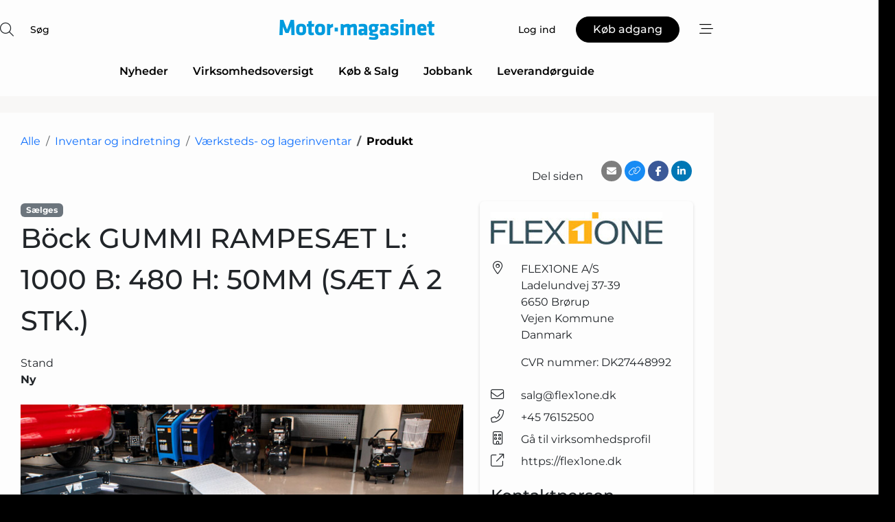

--- FILE ---
content_type: text/html; charset=utf-8
request_url: https://www.google.com/recaptcha/api2/anchor?ar=1&k=6Le9aQgTAAAAANXV1_GD3Zed1jOOgf6Nc263u60P&co=aHR0cHM6Ly93d3cubW90b3JtYWdhc2luZXQuZGs6NDQz&hl=da&v=PoyoqOPhxBO7pBk68S4YbpHZ&size=normal&anchor-ms=20000&execute-ms=30000&cb=5y2wpv9h80m1
body_size: 49621
content:
<!DOCTYPE HTML><html dir="ltr" lang="da"><head><meta http-equiv="Content-Type" content="text/html; charset=UTF-8">
<meta http-equiv="X-UA-Compatible" content="IE=edge">
<title>reCAPTCHA</title>
<style type="text/css">
/* cyrillic-ext */
@font-face {
  font-family: 'Roboto';
  font-style: normal;
  font-weight: 400;
  font-stretch: 100%;
  src: url(//fonts.gstatic.com/s/roboto/v48/KFO7CnqEu92Fr1ME7kSn66aGLdTylUAMa3GUBHMdazTgWw.woff2) format('woff2');
  unicode-range: U+0460-052F, U+1C80-1C8A, U+20B4, U+2DE0-2DFF, U+A640-A69F, U+FE2E-FE2F;
}
/* cyrillic */
@font-face {
  font-family: 'Roboto';
  font-style: normal;
  font-weight: 400;
  font-stretch: 100%;
  src: url(//fonts.gstatic.com/s/roboto/v48/KFO7CnqEu92Fr1ME7kSn66aGLdTylUAMa3iUBHMdazTgWw.woff2) format('woff2');
  unicode-range: U+0301, U+0400-045F, U+0490-0491, U+04B0-04B1, U+2116;
}
/* greek-ext */
@font-face {
  font-family: 'Roboto';
  font-style: normal;
  font-weight: 400;
  font-stretch: 100%;
  src: url(//fonts.gstatic.com/s/roboto/v48/KFO7CnqEu92Fr1ME7kSn66aGLdTylUAMa3CUBHMdazTgWw.woff2) format('woff2');
  unicode-range: U+1F00-1FFF;
}
/* greek */
@font-face {
  font-family: 'Roboto';
  font-style: normal;
  font-weight: 400;
  font-stretch: 100%;
  src: url(//fonts.gstatic.com/s/roboto/v48/KFO7CnqEu92Fr1ME7kSn66aGLdTylUAMa3-UBHMdazTgWw.woff2) format('woff2');
  unicode-range: U+0370-0377, U+037A-037F, U+0384-038A, U+038C, U+038E-03A1, U+03A3-03FF;
}
/* math */
@font-face {
  font-family: 'Roboto';
  font-style: normal;
  font-weight: 400;
  font-stretch: 100%;
  src: url(//fonts.gstatic.com/s/roboto/v48/KFO7CnqEu92Fr1ME7kSn66aGLdTylUAMawCUBHMdazTgWw.woff2) format('woff2');
  unicode-range: U+0302-0303, U+0305, U+0307-0308, U+0310, U+0312, U+0315, U+031A, U+0326-0327, U+032C, U+032F-0330, U+0332-0333, U+0338, U+033A, U+0346, U+034D, U+0391-03A1, U+03A3-03A9, U+03B1-03C9, U+03D1, U+03D5-03D6, U+03F0-03F1, U+03F4-03F5, U+2016-2017, U+2034-2038, U+203C, U+2040, U+2043, U+2047, U+2050, U+2057, U+205F, U+2070-2071, U+2074-208E, U+2090-209C, U+20D0-20DC, U+20E1, U+20E5-20EF, U+2100-2112, U+2114-2115, U+2117-2121, U+2123-214F, U+2190, U+2192, U+2194-21AE, U+21B0-21E5, U+21F1-21F2, U+21F4-2211, U+2213-2214, U+2216-22FF, U+2308-230B, U+2310, U+2319, U+231C-2321, U+2336-237A, U+237C, U+2395, U+239B-23B7, U+23D0, U+23DC-23E1, U+2474-2475, U+25AF, U+25B3, U+25B7, U+25BD, U+25C1, U+25CA, U+25CC, U+25FB, U+266D-266F, U+27C0-27FF, U+2900-2AFF, U+2B0E-2B11, U+2B30-2B4C, U+2BFE, U+3030, U+FF5B, U+FF5D, U+1D400-1D7FF, U+1EE00-1EEFF;
}
/* symbols */
@font-face {
  font-family: 'Roboto';
  font-style: normal;
  font-weight: 400;
  font-stretch: 100%;
  src: url(//fonts.gstatic.com/s/roboto/v48/KFO7CnqEu92Fr1ME7kSn66aGLdTylUAMaxKUBHMdazTgWw.woff2) format('woff2');
  unicode-range: U+0001-000C, U+000E-001F, U+007F-009F, U+20DD-20E0, U+20E2-20E4, U+2150-218F, U+2190, U+2192, U+2194-2199, U+21AF, U+21E6-21F0, U+21F3, U+2218-2219, U+2299, U+22C4-22C6, U+2300-243F, U+2440-244A, U+2460-24FF, U+25A0-27BF, U+2800-28FF, U+2921-2922, U+2981, U+29BF, U+29EB, U+2B00-2BFF, U+4DC0-4DFF, U+FFF9-FFFB, U+10140-1018E, U+10190-1019C, U+101A0, U+101D0-101FD, U+102E0-102FB, U+10E60-10E7E, U+1D2C0-1D2D3, U+1D2E0-1D37F, U+1F000-1F0FF, U+1F100-1F1AD, U+1F1E6-1F1FF, U+1F30D-1F30F, U+1F315, U+1F31C, U+1F31E, U+1F320-1F32C, U+1F336, U+1F378, U+1F37D, U+1F382, U+1F393-1F39F, U+1F3A7-1F3A8, U+1F3AC-1F3AF, U+1F3C2, U+1F3C4-1F3C6, U+1F3CA-1F3CE, U+1F3D4-1F3E0, U+1F3ED, U+1F3F1-1F3F3, U+1F3F5-1F3F7, U+1F408, U+1F415, U+1F41F, U+1F426, U+1F43F, U+1F441-1F442, U+1F444, U+1F446-1F449, U+1F44C-1F44E, U+1F453, U+1F46A, U+1F47D, U+1F4A3, U+1F4B0, U+1F4B3, U+1F4B9, U+1F4BB, U+1F4BF, U+1F4C8-1F4CB, U+1F4D6, U+1F4DA, U+1F4DF, U+1F4E3-1F4E6, U+1F4EA-1F4ED, U+1F4F7, U+1F4F9-1F4FB, U+1F4FD-1F4FE, U+1F503, U+1F507-1F50B, U+1F50D, U+1F512-1F513, U+1F53E-1F54A, U+1F54F-1F5FA, U+1F610, U+1F650-1F67F, U+1F687, U+1F68D, U+1F691, U+1F694, U+1F698, U+1F6AD, U+1F6B2, U+1F6B9-1F6BA, U+1F6BC, U+1F6C6-1F6CF, U+1F6D3-1F6D7, U+1F6E0-1F6EA, U+1F6F0-1F6F3, U+1F6F7-1F6FC, U+1F700-1F7FF, U+1F800-1F80B, U+1F810-1F847, U+1F850-1F859, U+1F860-1F887, U+1F890-1F8AD, U+1F8B0-1F8BB, U+1F8C0-1F8C1, U+1F900-1F90B, U+1F93B, U+1F946, U+1F984, U+1F996, U+1F9E9, U+1FA00-1FA6F, U+1FA70-1FA7C, U+1FA80-1FA89, U+1FA8F-1FAC6, U+1FACE-1FADC, U+1FADF-1FAE9, U+1FAF0-1FAF8, U+1FB00-1FBFF;
}
/* vietnamese */
@font-face {
  font-family: 'Roboto';
  font-style: normal;
  font-weight: 400;
  font-stretch: 100%;
  src: url(//fonts.gstatic.com/s/roboto/v48/KFO7CnqEu92Fr1ME7kSn66aGLdTylUAMa3OUBHMdazTgWw.woff2) format('woff2');
  unicode-range: U+0102-0103, U+0110-0111, U+0128-0129, U+0168-0169, U+01A0-01A1, U+01AF-01B0, U+0300-0301, U+0303-0304, U+0308-0309, U+0323, U+0329, U+1EA0-1EF9, U+20AB;
}
/* latin-ext */
@font-face {
  font-family: 'Roboto';
  font-style: normal;
  font-weight: 400;
  font-stretch: 100%;
  src: url(//fonts.gstatic.com/s/roboto/v48/KFO7CnqEu92Fr1ME7kSn66aGLdTylUAMa3KUBHMdazTgWw.woff2) format('woff2');
  unicode-range: U+0100-02BA, U+02BD-02C5, U+02C7-02CC, U+02CE-02D7, U+02DD-02FF, U+0304, U+0308, U+0329, U+1D00-1DBF, U+1E00-1E9F, U+1EF2-1EFF, U+2020, U+20A0-20AB, U+20AD-20C0, U+2113, U+2C60-2C7F, U+A720-A7FF;
}
/* latin */
@font-face {
  font-family: 'Roboto';
  font-style: normal;
  font-weight: 400;
  font-stretch: 100%;
  src: url(//fonts.gstatic.com/s/roboto/v48/KFO7CnqEu92Fr1ME7kSn66aGLdTylUAMa3yUBHMdazQ.woff2) format('woff2');
  unicode-range: U+0000-00FF, U+0131, U+0152-0153, U+02BB-02BC, U+02C6, U+02DA, U+02DC, U+0304, U+0308, U+0329, U+2000-206F, U+20AC, U+2122, U+2191, U+2193, U+2212, U+2215, U+FEFF, U+FFFD;
}
/* cyrillic-ext */
@font-face {
  font-family: 'Roboto';
  font-style: normal;
  font-weight: 500;
  font-stretch: 100%;
  src: url(//fonts.gstatic.com/s/roboto/v48/KFO7CnqEu92Fr1ME7kSn66aGLdTylUAMa3GUBHMdazTgWw.woff2) format('woff2');
  unicode-range: U+0460-052F, U+1C80-1C8A, U+20B4, U+2DE0-2DFF, U+A640-A69F, U+FE2E-FE2F;
}
/* cyrillic */
@font-face {
  font-family: 'Roboto';
  font-style: normal;
  font-weight: 500;
  font-stretch: 100%;
  src: url(//fonts.gstatic.com/s/roboto/v48/KFO7CnqEu92Fr1ME7kSn66aGLdTylUAMa3iUBHMdazTgWw.woff2) format('woff2');
  unicode-range: U+0301, U+0400-045F, U+0490-0491, U+04B0-04B1, U+2116;
}
/* greek-ext */
@font-face {
  font-family: 'Roboto';
  font-style: normal;
  font-weight: 500;
  font-stretch: 100%;
  src: url(//fonts.gstatic.com/s/roboto/v48/KFO7CnqEu92Fr1ME7kSn66aGLdTylUAMa3CUBHMdazTgWw.woff2) format('woff2');
  unicode-range: U+1F00-1FFF;
}
/* greek */
@font-face {
  font-family: 'Roboto';
  font-style: normal;
  font-weight: 500;
  font-stretch: 100%;
  src: url(//fonts.gstatic.com/s/roboto/v48/KFO7CnqEu92Fr1ME7kSn66aGLdTylUAMa3-UBHMdazTgWw.woff2) format('woff2');
  unicode-range: U+0370-0377, U+037A-037F, U+0384-038A, U+038C, U+038E-03A1, U+03A3-03FF;
}
/* math */
@font-face {
  font-family: 'Roboto';
  font-style: normal;
  font-weight: 500;
  font-stretch: 100%;
  src: url(//fonts.gstatic.com/s/roboto/v48/KFO7CnqEu92Fr1ME7kSn66aGLdTylUAMawCUBHMdazTgWw.woff2) format('woff2');
  unicode-range: U+0302-0303, U+0305, U+0307-0308, U+0310, U+0312, U+0315, U+031A, U+0326-0327, U+032C, U+032F-0330, U+0332-0333, U+0338, U+033A, U+0346, U+034D, U+0391-03A1, U+03A3-03A9, U+03B1-03C9, U+03D1, U+03D5-03D6, U+03F0-03F1, U+03F4-03F5, U+2016-2017, U+2034-2038, U+203C, U+2040, U+2043, U+2047, U+2050, U+2057, U+205F, U+2070-2071, U+2074-208E, U+2090-209C, U+20D0-20DC, U+20E1, U+20E5-20EF, U+2100-2112, U+2114-2115, U+2117-2121, U+2123-214F, U+2190, U+2192, U+2194-21AE, U+21B0-21E5, U+21F1-21F2, U+21F4-2211, U+2213-2214, U+2216-22FF, U+2308-230B, U+2310, U+2319, U+231C-2321, U+2336-237A, U+237C, U+2395, U+239B-23B7, U+23D0, U+23DC-23E1, U+2474-2475, U+25AF, U+25B3, U+25B7, U+25BD, U+25C1, U+25CA, U+25CC, U+25FB, U+266D-266F, U+27C0-27FF, U+2900-2AFF, U+2B0E-2B11, U+2B30-2B4C, U+2BFE, U+3030, U+FF5B, U+FF5D, U+1D400-1D7FF, U+1EE00-1EEFF;
}
/* symbols */
@font-face {
  font-family: 'Roboto';
  font-style: normal;
  font-weight: 500;
  font-stretch: 100%;
  src: url(//fonts.gstatic.com/s/roboto/v48/KFO7CnqEu92Fr1ME7kSn66aGLdTylUAMaxKUBHMdazTgWw.woff2) format('woff2');
  unicode-range: U+0001-000C, U+000E-001F, U+007F-009F, U+20DD-20E0, U+20E2-20E4, U+2150-218F, U+2190, U+2192, U+2194-2199, U+21AF, U+21E6-21F0, U+21F3, U+2218-2219, U+2299, U+22C4-22C6, U+2300-243F, U+2440-244A, U+2460-24FF, U+25A0-27BF, U+2800-28FF, U+2921-2922, U+2981, U+29BF, U+29EB, U+2B00-2BFF, U+4DC0-4DFF, U+FFF9-FFFB, U+10140-1018E, U+10190-1019C, U+101A0, U+101D0-101FD, U+102E0-102FB, U+10E60-10E7E, U+1D2C0-1D2D3, U+1D2E0-1D37F, U+1F000-1F0FF, U+1F100-1F1AD, U+1F1E6-1F1FF, U+1F30D-1F30F, U+1F315, U+1F31C, U+1F31E, U+1F320-1F32C, U+1F336, U+1F378, U+1F37D, U+1F382, U+1F393-1F39F, U+1F3A7-1F3A8, U+1F3AC-1F3AF, U+1F3C2, U+1F3C4-1F3C6, U+1F3CA-1F3CE, U+1F3D4-1F3E0, U+1F3ED, U+1F3F1-1F3F3, U+1F3F5-1F3F7, U+1F408, U+1F415, U+1F41F, U+1F426, U+1F43F, U+1F441-1F442, U+1F444, U+1F446-1F449, U+1F44C-1F44E, U+1F453, U+1F46A, U+1F47D, U+1F4A3, U+1F4B0, U+1F4B3, U+1F4B9, U+1F4BB, U+1F4BF, U+1F4C8-1F4CB, U+1F4D6, U+1F4DA, U+1F4DF, U+1F4E3-1F4E6, U+1F4EA-1F4ED, U+1F4F7, U+1F4F9-1F4FB, U+1F4FD-1F4FE, U+1F503, U+1F507-1F50B, U+1F50D, U+1F512-1F513, U+1F53E-1F54A, U+1F54F-1F5FA, U+1F610, U+1F650-1F67F, U+1F687, U+1F68D, U+1F691, U+1F694, U+1F698, U+1F6AD, U+1F6B2, U+1F6B9-1F6BA, U+1F6BC, U+1F6C6-1F6CF, U+1F6D3-1F6D7, U+1F6E0-1F6EA, U+1F6F0-1F6F3, U+1F6F7-1F6FC, U+1F700-1F7FF, U+1F800-1F80B, U+1F810-1F847, U+1F850-1F859, U+1F860-1F887, U+1F890-1F8AD, U+1F8B0-1F8BB, U+1F8C0-1F8C1, U+1F900-1F90B, U+1F93B, U+1F946, U+1F984, U+1F996, U+1F9E9, U+1FA00-1FA6F, U+1FA70-1FA7C, U+1FA80-1FA89, U+1FA8F-1FAC6, U+1FACE-1FADC, U+1FADF-1FAE9, U+1FAF0-1FAF8, U+1FB00-1FBFF;
}
/* vietnamese */
@font-face {
  font-family: 'Roboto';
  font-style: normal;
  font-weight: 500;
  font-stretch: 100%;
  src: url(//fonts.gstatic.com/s/roboto/v48/KFO7CnqEu92Fr1ME7kSn66aGLdTylUAMa3OUBHMdazTgWw.woff2) format('woff2');
  unicode-range: U+0102-0103, U+0110-0111, U+0128-0129, U+0168-0169, U+01A0-01A1, U+01AF-01B0, U+0300-0301, U+0303-0304, U+0308-0309, U+0323, U+0329, U+1EA0-1EF9, U+20AB;
}
/* latin-ext */
@font-face {
  font-family: 'Roboto';
  font-style: normal;
  font-weight: 500;
  font-stretch: 100%;
  src: url(//fonts.gstatic.com/s/roboto/v48/KFO7CnqEu92Fr1ME7kSn66aGLdTylUAMa3KUBHMdazTgWw.woff2) format('woff2');
  unicode-range: U+0100-02BA, U+02BD-02C5, U+02C7-02CC, U+02CE-02D7, U+02DD-02FF, U+0304, U+0308, U+0329, U+1D00-1DBF, U+1E00-1E9F, U+1EF2-1EFF, U+2020, U+20A0-20AB, U+20AD-20C0, U+2113, U+2C60-2C7F, U+A720-A7FF;
}
/* latin */
@font-face {
  font-family: 'Roboto';
  font-style: normal;
  font-weight: 500;
  font-stretch: 100%;
  src: url(//fonts.gstatic.com/s/roboto/v48/KFO7CnqEu92Fr1ME7kSn66aGLdTylUAMa3yUBHMdazQ.woff2) format('woff2');
  unicode-range: U+0000-00FF, U+0131, U+0152-0153, U+02BB-02BC, U+02C6, U+02DA, U+02DC, U+0304, U+0308, U+0329, U+2000-206F, U+20AC, U+2122, U+2191, U+2193, U+2212, U+2215, U+FEFF, U+FFFD;
}
/* cyrillic-ext */
@font-face {
  font-family: 'Roboto';
  font-style: normal;
  font-weight: 900;
  font-stretch: 100%;
  src: url(//fonts.gstatic.com/s/roboto/v48/KFO7CnqEu92Fr1ME7kSn66aGLdTylUAMa3GUBHMdazTgWw.woff2) format('woff2');
  unicode-range: U+0460-052F, U+1C80-1C8A, U+20B4, U+2DE0-2DFF, U+A640-A69F, U+FE2E-FE2F;
}
/* cyrillic */
@font-face {
  font-family: 'Roboto';
  font-style: normal;
  font-weight: 900;
  font-stretch: 100%;
  src: url(//fonts.gstatic.com/s/roboto/v48/KFO7CnqEu92Fr1ME7kSn66aGLdTylUAMa3iUBHMdazTgWw.woff2) format('woff2');
  unicode-range: U+0301, U+0400-045F, U+0490-0491, U+04B0-04B1, U+2116;
}
/* greek-ext */
@font-face {
  font-family: 'Roboto';
  font-style: normal;
  font-weight: 900;
  font-stretch: 100%;
  src: url(//fonts.gstatic.com/s/roboto/v48/KFO7CnqEu92Fr1ME7kSn66aGLdTylUAMa3CUBHMdazTgWw.woff2) format('woff2');
  unicode-range: U+1F00-1FFF;
}
/* greek */
@font-face {
  font-family: 'Roboto';
  font-style: normal;
  font-weight: 900;
  font-stretch: 100%;
  src: url(//fonts.gstatic.com/s/roboto/v48/KFO7CnqEu92Fr1ME7kSn66aGLdTylUAMa3-UBHMdazTgWw.woff2) format('woff2');
  unicode-range: U+0370-0377, U+037A-037F, U+0384-038A, U+038C, U+038E-03A1, U+03A3-03FF;
}
/* math */
@font-face {
  font-family: 'Roboto';
  font-style: normal;
  font-weight: 900;
  font-stretch: 100%;
  src: url(//fonts.gstatic.com/s/roboto/v48/KFO7CnqEu92Fr1ME7kSn66aGLdTylUAMawCUBHMdazTgWw.woff2) format('woff2');
  unicode-range: U+0302-0303, U+0305, U+0307-0308, U+0310, U+0312, U+0315, U+031A, U+0326-0327, U+032C, U+032F-0330, U+0332-0333, U+0338, U+033A, U+0346, U+034D, U+0391-03A1, U+03A3-03A9, U+03B1-03C9, U+03D1, U+03D5-03D6, U+03F0-03F1, U+03F4-03F5, U+2016-2017, U+2034-2038, U+203C, U+2040, U+2043, U+2047, U+2050, U+2057, U+205F, U+2070-2071, U+2074-208E, U+2090-209C, U+20D0-20DC, U+20E1, U+20E5-20EF, U+2100-2112, U+2114-2115, U+2117-2121, U+2123-214F, U+2190, U+2192, U+2194-21AE, U+21B0-21E5, U+21F1-21F2, U+21F4-2211, U+2213-2214, U+2216-22FF, U+2308-230B, U+2310, U+2319, U+231C-2321, U+2336-237A, U+237C, U+2395, U+239B-23B7, U+23D0, U+23DC-23E1, U+2474-2475, U+25AF, U+25B3, U+25B7, U+25BD, U+25C1, U+25CA, U+25CC, U+25FB, U+266D-266F, U+27C0-27FF, U+2900-2AFF, U+2B0E-2B11, U+2B30-2B4C, U+2BFE, U+3030, U+FF5B, U+FF5D, U+1D400-1D7FF, U+1EE00-1EEFF;
}
/* symbols */
@font-face {
  font-family: 'Roboto';
  font-style: normal;
  font-weight: 900;
  font-stretch: 100%;
  src: url(//fonts.gstatic.com/s/roboto/v48/KFO7CnqEu92Fr1ME7kSn66aGLdTylUAMaxKUBHMdazTgWw.woff2) format('woff2');
  unicode-range: U+0001-000C, U+000E-001F, U+007F-009F, U+20DD-20E0, U+20E2-20E4, U+2150-218F, U+2190, U+2192, U+2194-2199, U+21AF, U+21E6-21F0, U+21F3, U+2218-2219, U+2299, U+22C4-22C6, U+2300-243F, U+2440-244A, U+2460-24FF, U+25A0-27BF, U+2800-28FF, U+2921-2922, U+2981, U+29BF, U+29EB, U+2B00-2BFF, U+4DC0-4DFF, U+FFF9-FFFB, U+10140-1018E, U+10190-1019C, U+101A0, U+101D0-101FD, U+102E0-102FB, U+10E60-10E7E, U+1D2C0-1D2D3, U+1D2E0-1D37F, U+1F000-1F0FF, U+1F100-1F1AD, U+1F1E6-1F1FF, U+1F30D-1F30F, U+1F315, U+1F31C, U+1F31E, U+1F320-1F32C, U+1F336, U+1F378, U+1F37D, U+1F382, U+1F393-1F39F, U+1F3A7-1F3A8, U+1F3AC-1F3AF, U+1F3C2, U+1F3C4-1F3C6, U+1F3CA-1F3CE, U+1F3D4-1F3E0, U+1F3ED, U+1F3F1-1F3F3, U+1F3F5-1F3F7, U+1F408, U+1F415, U+1F41F, U+1F426, U+1F43F, U+1F441-1F442, U+1F444, U+1F446-1F449, U+1F44C-1F44E, U+1F453, U+1F46A, U+1F47D, U+1F4A3, U+1F4B0, U+1F4B3, U+1F4B9, U+1F4BB, U+1F4BF, U+1F4C8-1F4CB, U+1F4D6, U+1F4DA, U+1F4DF, U+1F4E3-1F4E6, U+1F4EA-1F4ED, U+1F4F7, U+1F4F9-1F4FB, U+1F4FD-1F4FE, U+1F503, U+1F507-1F50B, U+1F50D, U+1F512-1F513, U+1F53E-1F54A, U+1F54F-1F5FA, U+1F610, U+1F650-1F67F, U+1F687, U+1F68D, U+1F691, U+1F694, U+1F698, U+1F6AD, U+1F6B2, U+1F6B9-1F6BA, U+1F6BC, U+1F6C6-1F6CF, U+1F6D3-1F6D7, U+1F6E0-1F6EA, U+1F6F0-1F6F3, U+1F6F7-1F6FC, U+1F700-1F7FF, U+1F800-1F80B, U+1F810-1F847, U+1F850-1F859, U+1F860-1F887, U+1F890-1F8AD, U+1F8B0-1F8BB, U+1F8C0-1F8C1, U+1F900-1F90B, U+1F93B, U+1F946, U+1F984, U+1F996, U+1F9E9, U+1FA00-1FA6F, U+1FA70-1FA7C, U+1FA80-1FA89, U+1FA8F-1FAC6, U+1FACE-1FADC, U+1FADF-1FAE9, U+1FAF0-1FAF8, U+1FB00-1FBFF;
}
/* vietnamese */
@font-face {
  font-family: 'Roboto';
  font-style: normal;
  font-weight: 900;
  font-stretch: 100%;
  src: url(//fonts.gstatic.com/s/roboto/v48/KFO7CnqEu92Fr1ME7kSn66aGLdTylUAMa3OUBHMdazTgWw.woff2) format('woff2');
  unicode-range: U+0102-0103, U+0110-0111, U+0128-0129, U+0168-0169, U+01A0-01A1, U+01AF-01B0, U+0300-0301, U+0303-0304, U+0308-0309, U+0323, U+0329, U+1EA0-1EF9, U+20AB;
}
/* latin-ext */
@font-face {
  font-family: 'Roboto';
  font-style: normal;
  font-weight: 900;
  font-stretch: 100%;
  src: url(//fonts.gstatic.com/s/roboto/v48/KFO7CnqEu92Fr1ME7kSn66aGLdTylUAMa3KUBHMdazTgWw.woff2) format('woff2');
  unicode-range: U+0100-02BA, U+02BD-02C5, U+02C7-02CC, U+02CE-02D7, U+02DD-02FF, U+0304, U+0308, U+0329, U+1D00-1DBF, U+1E00-1E9F, U+1EF2-1EFF, U+2020, U+20A0-20AB, U+20AD-20C0, U+2113, U+2C60-2C7F, U+A720-A7FF;
}
/* latin */
@font-face {
  font-family: 'Roboto';
  font-style: normal;
  font-weight: 900;
  font-stretch: 100%;
  src: url(//fonts.gstatic.com/s/roboto/v48/KFO7CnqEu92Fr1ME7kSn66aGLdTylUAMa3yUBHMdazQ.woff2) format('woff2');
  unicode-range: U+0000-00FF, U+0131, U+0152-0153, U+02BB-02BC, U+02C6, U+02DA, U+02DC, U+0304, U+0308, U+0329, U+2000-206F, U+20AC, U+2122, U+2191, U+2193, U+2212, U+2215, U+FEFF, U+FFFD;
}

</style>
<link rel="stylesheet" type="text/css" href="https://www.gstatic.com/recaptcha/releases/PoyoqOPhxBO7pBk68S4YbpHZ/styles__ltr.css">
<script nonce="aDz21zat0-7SvKSvPzBE3A" type="text/javascript">window['__recaptcha_api'] = 'https://www.google.com/recaptcha/api2/';</script>
<script type="text/javascript" src="https://www.gstatic.com/recaptcha/releases/PoyoqOPhxBO7pBk68S4YbpHZ/recaptcha__da.js" nonce="aDz21zat0-7SvKSvPzBE3A">
      
    </script></head>
<body><div id="rc-anchor-alert" class="rc-anchor-alert"></div>
<input type="hidden" id="recaptcha-token" value="[base64]">
<script type="text/javascript" nonce="aDz21zat0-7SvKSvPzBE3A">
      recaptcha.anchor.Main.init("[\x22ainput\x22,[\x22bgdata\x22,\x22\x22,\[base64]/[base64]/[base64]/[base64]/[base64]/[base64]/KGcoTywyNTMsTy5PKSxVRyhPLEMpKTpnKE8sMjUzLEMpLE8pKSxsKSksTykpfSxieT1mdW5jdGlvbihDLE8sdSxsKXtmb3IobD0odT1SKEMpLDApO08+MDtPLS0pbD1sPDw4fFooQyk7ZyhDLHUsbCl9LFVHPWZ1bmN0aW9uKEMsTyl7Qy5pLmxlbmd0aD4xMDQ/[base64]/[base64]/[base64]/[base64]/[base64]/[base64]/[base64]\\u003d\x22,\[base64]\\u003d\x22,\x22SsOZM8Oow6vDosOxJcOsw44bIMOUwrkAwoh6wp3CvMKpNMK/wonDj8KLFsObw5/Dp8OMw4fDunXDtTdqw4JKNcKPwrvCpMKRbMKGw4fDu8OyHyYgw6/[base64]/DqMKUwq/CkcOlDDjCvMKDw7jDnmYFwrHCsWHDn8OKUcKHwrLCv8KAZz/DlXnCucKyKcKmwrzCqGhow6LCs8Ocw4lrD8KFNV/[base64]/wr9hw5U2M0k2wr/Cnk/Dp2oqV8KGUS3CqsO1C2piPmPDk8OKwqvCowoUXsOZw7rCtzFsG0nDqyvDm28rwrRpMsKRw6nCv8KLCRwyw5LCoxvCtAN0wqEbw4LCukQQfhclwrzCgMK4CcKoEjfCslTDjsKowpHDjH5LesKudXzDrC7CqcO9wpdgWD/[base64]/CqcKBaArDvcOiwrbCvS0vXsO+ZcOnw74zd8Otw4vCtB08w4DChsOOAQfDrRzCs8KNw5XDngzDolUsZMKuKC7Dr37CqsOaw7w+fcKISh5hbMKNw5bCtBPDkcKdAMO3w4fDlcOcwq4PZB3Cll/DsQQXw4hKwrDDksKLw4vCl8K2w7rDggBcbMK6Y3ovMxrDvSUfwpjDjWPCmHrCs8OWwpJAw6wqEMOFX8OqTMKew4dRWE/[base64]/wrLCjk0vLMOVCMKLBVAvVSHCiWAuw4XDncKgwpLCqsKkw6DDo8K/woAzwrXDgjYvwph6UxcUccKXw73DrBTCmCrChAdaw4PCocO7NEDChQpGK2zCqlXCnBM2wrFYw7bDtcKVw6/[base64]/Dm3bCssO0NsOKRcK1w5vDn8KewooEw7jCqMOTa3rCuSLCoz3Ck1VXw5jDmklXeHMJWsOiZ8KrwofDv8KHGcOgwpIYLMKow6XDnsKKw4LDpcK+woXCnQbCjBLChnBhI2HDrgzCnyXCpcO4LcKMXEwjMEDCm8OYKErDksO/wrvDvMOWATAfw6nDlErDj8KJw7d7w7QIE8KPFsKRQsKSFwPDsk3CmMO0En1Nw4Jfwp5ewprDjEQ/TWk/McOkw4d7SBfChcKmYsKwMcKBw7Bqw4nDigHCr2vCqQnDvMKlLcKiB1xYNBlsQMKyOsOUNMO7FEoRw6PCuVnDn8O6ZMKSwq/Cg8OlwpxyasKJwqfChQrCgcKjwoXCgSdbwpt6w7bCiMKCw5zCv0vDrjc/wpvCrcKkw5wqwqbDnRg4woXCuFBqKcOpH8OJw4dCw6ZAw6jCnsOsHhlsw7p5w6PCg0vDum3Dh2TDsUg0w49UfMK8dEXDujY3V0UmfsKkwpLCvBBDw7zDjMOOw7rDsXFkEGAyw4/DjEjDs0oJPCh5GMKHwroSXMO6w4TDsSEwGsOlwpnClMK4TMO/CcOtwoZsVMOAKD4PYsOgw5HChsKNwoJFw5U9UFjCgwrDmcKRw7bDp8O3BQ9bVEA5P2DDr3DDnR/DvAR+worCoFrClAPCtsKjw7c3wrMrN2pjP8OXw73DlCYzwo3CvQ4awrTCpFYIw5cLw4NbwqYOwprCgsOwOcOowrELZjRDw4DDnSzCscK2ZkxtwrPCuywBFcKhJAcwRydpAcKKwqTCpsK5bMKkwrrDix3DiSDCnSsLw7/Clj3DjzvDh8OWcnoFwqnDuTTDvDnDssKGXytzWsKbw7JvHT7DusKVw7zCosK/WsOtwrEUbjo/SyTCvAnCtMOfO8K3XEnCtG93csKmwpNnw65cwqXCusOhwqHCgcKeIcOFbgzDm8OpwpbCuFJ4wrUxFMKfw7hTfcOCMUvDlgrCvy1aDsK6dF/CusKwwq7CqWjDlAzCnsKHeEFGworCngzCn3zDtC1uI8KLRcKoBkHDucKNwqvDpMKldDfDhjYtAcOySMOuwrB7wq/[base64]/wpXCowvDh8KUAzMAADjDt8KNWSLDrhnDrBjCucKJw6jDt8KWIEnDoT0PwrM0w5R1woxZw79rYcKMUWJuXQ/CvMKkw6okw7p3K8KUwrIcw7vDhE3CtcKVcMK5w5/Cl8KSOcKEw4/DocOaQsKKNcKqw7jDs8Kaw4EKw5gJw5jDnUg6w5bCoSrDssOrwpZGw5PDgsOuAmvDpsOBKxbCg1vCusKXCg/[base64]/DhMK8w5/DjMOzOCnCgF3Di8OVw7jCp8OxRsKOw7DDqEYyACYWVMOCK1Q4McOtF8ORJHNww5jCi8Ofa8KTcXg6woDDvBULwo86IcKtwprCiVgDw4kYBsKLw5HCh8OewonDk8KKDMKGdgdJDnXCosO7w7xJwpZtVkY+w6TDsFvDm8K+w4zDscKwwqbCncOrwqYORMKyaQ/CrXrDlcOYwp48NsKLOWrCjBLDnMONw6jCicKDGR/Ct8KNUQXCqHcxdsOlwoHDicKBw5wiA2lsN0bCuMKEwrsaesObRFXDtMKpM2DCgcOawqJ9YsOeNcKUUcK4OMKfwrRJwqLCgCA8w7hjw5vCjksZwr7DrDk/w7vDtCRbBMOsw6tywqDCjn7CpG0pwqLCl8OZw7jCq8KCw5lURkNebB7CtyhcCsKgf1/Dl8KGOydtOsOWwqQeBAIAc8O/w5DDnAvCosOoScOZfcO+PMK5w68pSXoHdzRobyJBw7rDtU13USV8w5szwooDw43CjWNgaDQeJU7DhMKjw54ADiMaGsOcw6DDpz3DrMOmUG3DomJ1Ejtzwr3CoQg9wqY4eFLCocObwoHCijbCuh/CnSNawrHDg8K/w7piw6l8bBfCgcKbw5XCjMOcacOrXcO5wpBvw74OXzzDl8K/[base64]/ChMObw4jCmMOCR8OKwqPDmyDDow3CmHQQwq/[base64]/CnMO4ADVGw5rDgWnCvcOWYMOLw7cWwqc/w5kEFcOREsK4wpDDmMOMESJZw6nDhsONw5oWb8Oow4PCrAHCvsO0w48+w6DDoMKYwoHCq8KCw7bCg8Opw5FQw4HDusOYb2Q6YsK4wqHDr8Ojw5kWGzQywqEnH2jClxXDicOxw7vChsKrcMKFQgrDmXcrwrEkw7FuwobCjj7DrsKuShjDnGnDhsKQwr/CtRjDoUnCisOewrhIHA/[base64]/[base64]/CqcK5w7MWwqdhwqlVagTDqMKFLyx5MTHCt8K8EcOowrfCk8OYccK9wpJ9OMKhwodMwr3CrsKvc2NawpAbw557w6BKw6bDuMKWdMK5wo1MeA/Coms0w44KLywKwqs2w4bDq8OgwpjDssKfw7hUwqhlFxvDhMKAwpXCskzCpMO5S8KuwrvDhsKvX8K6ScOICSrCosK3EE3ChMKnScKHNUfCpcKqQcO6w7ptY8Kow7/CslN1wrA5ZRYXwp3Drj3DlMO4wq7DisKhLxptw5zDsMOcw5PCjFTCpzNwwoN3R8OHTcOOw43Cu8KbwqfCrnXChcOlfcKUNMKTw6TDuEFDK2ReXcKUXsKcAsKXwovCqcO/w6gww4BAw6PCjQkrwpnCrFvDkmfCuH7CvGgLw6LDn8KCE8KxwqtIYzkLwprCgsO6Al/Cv05QwoEyw4xxFMK9Z1QiY8KHLyXDphJmwpYvwqPDvcOrUcOfJ8OCwolcw5nCgcK9acO4asKCTcO2OmUlwpnCg8K7JR/[base64]/[base64]/Dow8Fw4DDhw4SEsKAS8KJC8K0wr0Mw7/[base64]/[base64]/[base64]/CqMOUwpvDh2R8M8OFwocdwrozw4hXOSoWPU1Ew5nDiUBVU8KIwq5zwrNmwqrCi8KXw5fCrlEAwpIRw4Q6YVNFwqRwwoAwwo7Dgzsow7nChsOKw7h4dcOtecOOwq4Jwr3CrkTDrcOaw57DusK/wrgpPMOlw4AtXMOBwo7DvMKJwppfSsKFwqM1wo3CpTXDoMK5wp5KB8KIWGIgwrPDmsK5RsKbWFsvUsOpw5cBWcKUZcKtw483MjA0csO8EcKpwpAgJsO/csK0w6gJw6TDtizDmsO9w57CjnjDu8OPDlzCo8K/TcKXG8Ogw5/CnwRvGsKWwpnDmMKJCsOvwqQow5bClhEkw5UaasK0wqvCk8O8RMKHSnnDgDg5XwdFeQzCrgPCuMKTZmUewr3DjHVxwrrCsMOWw7vCoMOrDU/Cug/Ctw/DrGdVOsOfdDEgwrPCscKaA8KGAnsNFMKTw6EJwp3DnMO5e8OzcRfDsk7Cp8KEM8KrG8KFw4ZLw6fCmwI/AMK9w4cPwptCwo5aw5B4w7cMwpnDv8KMBFTDt2BvQCbCgEzCvBs1WnsXwo0jwrbDr8OUwqhyDsK8KhRbPsONNMK/dcKjw4BIw45IYMOFImtXwrfCr8OJwqfDkD55YUPCsEEkJMOeMXLCp1nDryPCocK8fcONw63CqMO9ZsOLX2zCs8OOwrxbw64dZsO+w5vDuTvCucKXaQ5Jwr0EwrDClD7DnRjCu3UvwpdQfTPDssOgwrbDjMKqSsOuwpbCvCXCkhZsbQjCghEwZ2YiwpHCucO4dsK/w54uw5zCrlnCmsO0MkTCncOIwq/CgGQNw5NfwoPDo2jCisOhwoccw6YCNwPDggfCtcKGw6cUw4vCnMKLwo7CpcKFTCwlwoXDijZsKmXCh8KKD8OQEMKEwpV2H8KRCsKTwpEKFHZRTgY6wqrDtHnCnVAEEcK7Rn/DksKEBhLCoMKeEcOPw4p1LBDCgxlYWmXCnkxxw5Z7w4LDqTU/w7AFecK5FBQcEcOlw6EjwpFqez9PJsOxw70TbMOueMOLWcOoeXLCgsK9w7xKw5fDnsOCwrDDpsOQTBDDm8KcAMOFBMK+K0bDggvDmsOYw77Dt8Kow7ZIwrPCp8OGw7/Cg8K8V0Y2SsKXwrsawpbDnUIrJWHCqEBUF8OKw6jCq8Orw6gZB8KWPMORfcOHw5DCoBltMMOfw4rDq0rDnMOVWR8uwq3DnxMhAMKzc0DCq8Kmw6Q6wpFuwoDDhxlvw5fDv8Osw5/Do2hqwqLDs8OeHzhRwonCp8KNdcKawohcXE16w4cNwr7Dk3MLwonCgDRpezLCqBDChCDDosKABcO8wqoHeSDDlBbDsQTDm0XDpkAwwrlLwr9Tw4TCsDrDiBvCnMO6bVLCom3Cs8KYecKHfCt1G2zDo00ow4/CnMOrw6fCmsOCwqTCtgrCqFLCkS3DhzPDpMK2dsKkwpAQwpxvXHFVwoHDlVFFwro/WXBJw6RUL8KDOTHCp0puwqMxasKlCsKVwrQFwr7DmMO3f8O8DsOfBiYCw7HDisKYalFIGcK8wqcpwr/CuhjCtl3Dr8OFw5MIQBxQVFYEw5BDwoImw6lrw4VTKGcLMXLCojkWwqxYwqNlw5bCrsOfw47DnyTCvsKeEzDDoB7DgsK3w5s4w5QiZxDCrsKDNjp/UW5oIgTDpXE3w7DDg8OEZMOBecK2HAQVw7Z/wrzDkcOSwrMEPcOOwpB8fMONw4g5w44OOSoVw7vCpsOXwpnCt8KIRcO3w7YzwofDlcOUwrElwqwwwqrDtXw4QTrDosKxccKkw4dDZ8KCEMKdPSjDlMOLbkQGw5vDj8Kla8KaTX7Cmk/DsMK5EMOpQcKWUMONw404w6vDg2dIw5IBT8OCwoXDjcOdTCgBw57DmsOTcsKeaBoDwoBgWsO8wow2LsKDMsKCwpg5w77CtlUYI8KrFsKPGGfDhMO1dcOLw4DChi4LYVsZMnwZXT4yw7jCiCF/NsOYwpTDtMO2w5LDsMO0dsO6wqfDicOLw53DryZ5bMK9Sx7DkcO3w7gSw6LDtsOOJcKcbV/CgFLDhUBGwrjCj8Kkw79SPk4qJMKfNVzCq8OcwqnDlnllU8OKSi7DvnFcwqXCvMK+aFrDh15fw6rCsCXChm55Z1TCrj0SGScnb8KVw43DvBvDisKcdFIAwqhJwpfCo1cuBcKZfCzDpjYHw4vCsEsWb8Ojw5/[base64]/wpoww77CvcO0TX1Bb8KHwp3Dq1TDijTCsjXCqsKRHSQdKUs8H0tqw4VSw45Nwr/DmMKqwqcywoHDjWjCtCTDqy4qWMKvEhwMWMORK8OuwovDuMOGLlAYw5HCusOIwrhrwrTDsMKeazvCo8KZWFrDoEkSw78oV8KtYmtNw7kkw4oywrHDszrCggtqwr/DosKIw48YUMKZw47DgMKcwpnCpHvCrX9ndTvCvsOkaikFwr9Hwr9Gw7TCoycDOcKbansaQX/[base64]/w5vClMOPwqRmDhd2w47Dq8Oow5jDv8Khwq4MXsKUccO9w754w4fDsVfCosKBw6/CvVDDsn0iMVjDkcK8w7g1w6TDu1zCgsOrccKlL8KYw5/CssOlw5Jkw4HCpxLClsOowqPCjjLDgsOWDsK5S8KwdDvCgsK4RsKKJVR6wqVtw5HDvnHCjsOow65mwoJMfXB2w73DisO9w6/DjsObwrTDvMKgw6YcwqhKA8KOYsKPw5nDqMK7w6fDusKNwopJw5DDsylMTTAwGsOKw6c2wp7CukHCoyTDmcO3wrjDkj7DucOswqBQw4fDvm/DizMOw45IH8K6L8KIcVHDj8KRwrkcB8KmWRJ0TsKUwotgw7PCtkfDocOMw5AnN3IVwp8hcmJSw5J0fMO4OknDqsKFUkbDgsK/LsK3BTvCtDfCisOmw7TCq8KyDTxXw6FfwrJvFQBFGsOBCsK5wqvCsMOSCEHCgsOgwokFwo0Xw4lIwpzCqsOdTcOww53CkU3DmjTCjsKoKsO9JDIlwrPDv8KVwobDliZOw7TDu8KHw4QSSMO0NcOEf8OvdyNeccOpw73CkEsOaMOsVVUQAz/CgUbCqMKvMCwww7jDiCYnwrRIAAXDhQ5SwonDiwLCuXgERHERwq/[base64]/Cv8KxbDTCoyHCosOHcxTClSDDn8Kgw4xiM8OHQcKBCcKKBwDDsMO+ScOmXsONeMK+wr/DpcKEQ1FfwpzCl8OiI1vCqMKCPcKFJMO5wpQ8woBtX8OTw4rDp8OAO8OyTSXChhrCi8OpwrdVwpgYw5hdw7nCmmbDomXCrzHChyDDosOsCMO1woXDsMK1wrvDgsODwq3DlXYLdsOtdUnCrTAzw7PDr0YTw7Q/[base64]/Dp8ODJyh7wrhRwqo3LcOYG8OpYcONw45nEcKwDWfCqFLCmsKIwocLX3jCgzvDt8KyP8OYfcOWO8OKw4JbK8KDYW06aA/DiDjDksKlw4skHn7DrjpvWgZgSSkzEMOMwoPDqMOYfsOpTUoRN2nDr8OrTcObA8KMw70lYsO2w61JH8Kuw54UMwADGGYdeEQRV8K7EXnCqlzCpzhLw4JuwpzCi8OoBUw2wod5ZMKuwrzCnsKZw7XDkcOvw5zDu8OOLcO/wo8NwpvCtmrDhcOfbcOPAsOqUATDgH1Pw6Qae8Ojwq/DqmEBwro+bMKiCRTDl8OTw45Bwo3Cgm0Iw47CoEBYw67CsjxPwq0iw78kAFDCi8OuDsOUw5EIwo/CucK/[base64]/Co8Kxwp8Mw77CpE5DCcOgWA7DrMKJAsO1w7Jmw4k2OFvDqsKFZxvClH1uwoweSsO1wo3DuSHCg8KBwrF4w4TDmTEawp4lw7HDllXDonDDpMKJw4vCpCLDtsKHwr/CtcKHwqY/w6jCricWTFBmwqNIXsKeT8OkF8ORw6NTaAPCnS3DuyHDu8KpAGHDr8OnwoTCiyBFwr/[base64]/[base64]/[base64]/w5bCvn3CkgZUwp7DnWxzdsKVIm3CoybDjcKsL8OIeC/CmMO4KsKGAcKswoPDswYoWjLDr3NqwqZ3wr3CtcKCGsK8FMONAcOIwq/[base64]/[base64]/wpTCusKiwrU9L25nDD9cwqnCqcKkwpnDisOACcOSCsKZwoLDn8KqC1kaw6I4w6BqDUJNw7TCpjzCvk9NbcKjw49JJHExwrbCo8K/JUTDrS8kZyJaZMOjfcKCwovDiMOvw6YwUcOJw7vDhMOywqUpH0UoZ8KUw4hvQcKRBAnCigPDrV1KLcOfw5/CkFgBMGw4wrrCg0w0wo/CmXENSCYYPMOTBHZTwq/DtnnCiMK6JMKWw4XCvTp8woRyIVcUUyzDu8OHw6tdwqzDpcOcPVlpUsKeTybCsmnDrcKhY19cOE/[base64]/CkMKmw6PDvsOBw6TDkMOKwrDDkMKdwobDpmrDlXEswpZpwpjDrGfDoMK+KUYtCzkRw74TElh5woEdKsOqfEFSTyDCrcK+w7/CusKSwqVtw6RSwqVkcmzCl3bCrMKhfyNrwoxrAsOkeMOfw7E/McKqw5cmwo5FXFwyw7F+w5cWW8KFc0XCiG7CqWdrwr/DucKfwq7Dn8KFw7HDuFrCvXjChcOeaMOMw7zDhcK/DcKVwrHCsipWw7Y1McKqw7k2wp1Vwo7CksKNOMKFwrxKwqhYQHDCtcKqwrrDkERdwpjDncK9TcOew4wTw5rDg27DmMOzw6zCj8KbNwfDlA3DvsOCw44wwoLDvcKnwoZuw5ElDHzCu2bCklvCnMOvOsKpwqI6Mw3CtMOrwo9/Gz/DhMKiw6TDmBrCvcOCw6XDgsOGV1J1UsKNPwDCq8Ohw7sfNMOpw49KwrM8w5XCtMOFCETCjMKAUgQ4acOgwrNdTlFbEWbCr3nDpXQAwowvw6V+ByxGEcKywqhmDBzCrxTDjUw6w4tMf2rCksOneWTCuMKgdGPDrMKswqtAUG93Y0U9MhPCgMOmw4LCnF/[base64]/DpXNyXMO0wpbCocO6SiU3woANwq3DmRjDjEcHw4wXZcOgBBNgw5LDtg/[base64]/[base64]/VUVdw7IKwqbCqMKCD8KLMi8bW1fCjMKeR8OVQ8OFbFUFHkLDjcKwVcOjw7jDvivDs19pJGzDuD87W14Iw5LDuz/DgznDrXvDmcK/wo7DlsOHRcO1L8OEw5JZRnBbesKuw5PCr8OoTcOYI3RcAMOQw6llwqzDrG8bwrPCqMOdwqoFw6hbw7PCjHXDmRnCpx/CnsK7D8OVUjptw5TCgEnDsg0xCkTCmzvCoMOjwqDDtcOeQGdpw5zDhsKrZxTCv8OVw4x/wotmesKhCcOyK8K7wopWYcOXw7Nqw7/[base64]/[base64]/DnUHDki4KQMKxfSdUwpTCt8Kxf8Oiw6t6w7stwqHCjnbDv8OxUMOVWnpQwrVnw6tWTDUyw6pnw57Cvh0uw592UcONwrvDq8OcwpN1S8OLYyp/[base64]/wpjCqMORfX3DhcKpwo9uw6MmwrvDmcO+w71qw6l1bCZHCcKwKyzDohfClcOCTsK4CMK5w4nChcK4LMOrw7J7C8OpNmfCoD4Ww4slQ8K6BsKrcHk4w6cOG8OwEm/Ck8KyBg/CgcKEIsO7SULCmUN8MH3CmADDoicbC8OuIzpZwpnDrlbCt8OLwo1fw7dBwpTCnMKJw4Vcc1vDl8OMwrPCk37Di8KuIcKOw7fDmU/DiEbDi8OJw5fDmBB3MsKDDiTCpRPDkMO2w5nCvRojLUvCkk/Dl8OmDcOrw5TDvT/[base64]/w5Fnw4jDj23Dt3IlJTEtwqjCkcKGXMOwRMO/VMOOwrzCg3fCom3CnMKGIVcGZA/DiFBxM8KdOBBUHsOZGcK1WhUGAhILUcKjw4gpw4Frw63DrsKyOsOBwpIfw4HDqHZ7w7ljaMKGwr9/T3grw4kqcMOkwrx/[base64]/w5UBEwhoNjhaK8O1CMO/[base64]/[base64]/DkmDDu1cJQAIQU8KywqBPPcOOwq/Cr8KMw5FnFjUWw6DDnCPDmMOlHHl/[base64]/[base64]/CgcOrw7svEn02woIHw6F1OA5XcsKKEgvCuBtKCcOFwr4LwrddwoXCslvDrMKeJQLDl8K3wrk+w64bPMOsw6PCnUNyT8K8wrZHKFPCqRFsw53DnmDDvsOeBMKhMsKoIcKew4AcwovClsOEBsOyw5LCqcKSUyYVwogAw77Cm8OHZsOZwqtLwrDDt8KowqUMdV/CssKKWcOUNsOQcEd/w4AobWsYw63DgsKYwqZkY8KfA8OIdcKSwr/DuynDiT1/woHCqsO8w4rDtxbCmjQIw7V5GzvCuXdcfsOvw64Dw6vChMKYRDI8GcKXAMOCw4nCg8Kbwo3DtcKrGizDtsKSTMKjw6jCrU7CqsKqEmhPwo8IwrTDvMKiw68fCsKzb1/DgcK7w5LCjFTDg8ONVMOiwqBZGSIsEAtHNjhAw6LDl8KtWXFow77DqGErwrJVZcO2w67CgcKZw5TCkkJGfTkHLj9LSW1Yw7rDrC8EHsKow5gIw7TCuDpwT8KLBsKkU8KXwo3CosODZGJaSA/Dimk3acOYBXnCogcSw6vDscODZsOlwqHDjXDDp8K/[base64]/wqEpdQF1YsKAw7kYM3BocXPDu8KgwqzCnsKmwrwnZSgbw5PDjijCuEbDn8OJwoxkM8OjHClbw4NDY8KUwpo9RcOow58aw6vDulXCnMOaCMOxUcKXLMKLfMKTT8OiwpkYJCHCkF7DrwALwrhrwr05PHRgE8KfJ8O+FsOAfsO5aMONw7TColvCoMOkwp0uScK2PMKFw4N/[base64]/CtWINDsKgw5wHwoPCmkI4c0Q/A2cnwogVJ0JUPsO/OXUTEX/[base64]/Dk8Oqwo/CtcKoF8Kuw6YLbcKdwq7DoCvCvMOENcK7w5hpw4nDrycdQzPCp8K7R2VDHMOiAh4IPFTDriHDhcOxw53CrygDOyEZFTjDgMOPSsOzOTgXw4wVKsOKwqp2TsOpRMO3woRYR2FzwpfCg8ObWD/Cq8OEw7UuwpfDicKtw4DCoGTCp8O2w7FyCMKEGX7Cs8K8w63DtTBHAMOhw75xwrnDszsdwo/DrcKpw5HCncKiw70ZwpjCqsKfwp4xC0ZOUXgyR1XCtD9rQ2AIR3cGwrJtw5F0f8OIw5lRAz/DpsOGBcKVwoEgw6kzw4rCssKxPAtOC0rDjRQLwoDDll1aw5XChsOiFcKwdwLDlMOHdX3DqmkvIXvDgMKZw7oTSsOswqM5w4Jyw7VVw7jDu8OLXMO5wqcZw44GWcONAMKFw6XCpMKHFXIQw7jDgHsnUk54UcKSPyNNwpfDiXTCvD1AYMKCeMK/RjfCuRDDjMO/w6/[base64]/wqfDnFfDtX/CkMKONsKMCzHChsOPAR7ClsOrGMOyw6giw457d28ow7ciPFnDm8K8w5rDk2tGwqp9TcKTIsOgKMKfwokmC1NuwqLDvMKPB8K4w5vChMOxWmdUScKfw6LCqcK9w4vCv8O4OUrCp8ONw6zDqW/DkSrDpilLVj/DrsOWwo9DLsKdw7p/FcKWGcOHw6E9E17DnCjDiRzDmUzCiMOQK1PCgR03wqzCs2nDosO7XWt6w5bCo8K5w48kw65vAXR7UQZwKsKaw4BAw7I0w7fDvS1Jw5c7w7VBwqxKwo3CgMKZEsKcKzZHW8KMwr5tbcOdwq/DpMOfw74YD8Oewqt1LlheQsOdbF3CtMKbw7M3w5YGwoHDqMKyGMOdS3nDu8K+w6oYbcK/[base64]/CnmJwwqN/cV7CvX7ChE4UJcKcw5PDnsK5ITvDvGIvw7LDtcONwo1YIGrDucKrQMKGH8OswrdAGR7Cq8OxXx/Dp8KjAlVebMO8w5XCmyXCsMKDw4nDhyzCgAVcw5DDmMKQEMK3w73Cp8Krwq3CtVjDrikGOsOUO0zCplvDvWsvF8KfKhEDw4hECQV4K8OEw5fCvMK5fMOqw5bDs0YSw7AjwqHCg0nDs8OAw5t/wojDvwrDvBnDjRksesOmOl/[base64]/YMKpw69jOcOaO8KiRD0aw7fDlMKEwq4ZFHzDrzTCoMK0LThxWsK7EBrCmCbCjmZuVyQ3w6rCocKCwpbCgCPDocOlwpUxBsK+w6PCjBzCv8KOK8Klw4oZXMKzwrzDvgDDmirDjMKBw67CghjDnMKVTcO5wrXCtG44A8KNwpt5asO/czB2YcOnw7cTwpBvw4/[base64]/[base64]/[base64]/[base64]/[base64]/w4TDmiXCvlzDrHg1wqtswoYkw4Jkwr/CgQvCvCrDlAVew70ew4sKw5XDpcKSwqDCgsKiGVTDocKsZjYdwrNVwrNNwrd8wrojJXVFw6/DjMKRw63CisKEwoZjdkBtwo5CdV7Cv8O8wqTDs8KDwr8iw6wWHlB7CCkvO1FUw6Zgw43Cm8KAwq7CmwrDmMKUw7LDmXdBw5Btwo1Sw4LDkDjDo8Kww7/CsMOAw5jCux4zVcKMbsK3w6dId8KdwrPDuMO3GMOEF8K4wrjChyQUw4tNwqLDgsKnD8O+SkvCqsOzwqpiw5/[base64]/DhBPCgcOgw4TDvAzDh8ONSsOKOcKlw5MuVE0mw59Wwpo9exLDlVHCr3DDiD3CngzCuMKTCMOow5I0wr7DjEPCj8KSwqlywoXDqMO1U2dmEsOvCcKswqFbwqBAw5AWN2vDvULDjcKIf1/CuMOEUxYUw4VsNcKVw65xwo1jektLw43DgT3CojXDpcODQcOXD1zDsg9OYsObw4rDssOlwqnCrhloJjjDhmDClMO+w6jDjyLCnQvCjsKGGzvDoHXDm2/DmSfDrl/DosKFwoADaMK6XSnCsGt/[base64]/[base64]/DmWzDundzw4/[base64]/[base64]/[base64]/w54twp5YKMOUOS3Dqzl0wpLCr8Omwp/CpS3CmFcwccKrYsKgdcOiLcK9GE7DhCdZI3ESK3/CgBFTw5HCoMOEHsOkw5EObsKbG8KFScOAY2hKHAl7GXLDjDgWw6VHw4TDg1V/TMKsw43DosOQGsK1w6JcBUpWDsOiwp/DhDXDuijCucOFaVARwrsSwoNMeMKybBLCk8ORw7fDgnXCuEZ8w5bDnlvDriPCnxxJwrbDv8O6wqErw5sUQcKqamLDscKiHsOzwo/[base64]/CtjLCjwB8bMOTw6cmZzLCi8KOB8KgBsKfcClOB2nCmcOACRQJasOrcsOtw7ktEVrDliYxJDovwp1dwr8yHcKbWsORwrLDjhDChR5ZXHDDgTzDn8OlGsKVXEEFwo4gbxrCqU95wrc7w6fDscKuNkzCrmzDvsKESMOPf8Oow6Q8B8OXJ8OwbE3Doy9cLsONw4/CiC0Qw5DDkMOXeMKUV8KDHGhww5Z3w6hOw4kdOAgFY1fCnCnCk8OPHy4Zw4vCosOvwrHDhTVVw4powoPDhTrDqhEUwqzCs8OFEsOHOsKww6Z3LsK/wqBOwqXCsMKGNgIKdcOpHsKRw43Dj14Zw5Qswq/[base64]/fX9yWMKRZsOiw45Bw5HDoMKNwo3CisKCw5TCl1tZXzMeAjFiXxI+wobCh8K6UsOLc2PDpEDDiMKFw6zDuBjDoMOsw5JVCEbDjiFEw5J7LsOlwrgOwp9bLRLCp8O1VcOqwpZDejMEw4vCqMO6QQ/CnMOxw4bDgkrDlsOkBX4kwrRIw4BCTcOEwrcHQV/ChUZtw7YbXcOle3fDojbCqTLClGFKGcK7B8KNcsOJL8OabsKAwpcCOnlUBibCqcOaZC7DssK0w4jDux7CocOSwrx2YlnCsV7Ct2cjwrwgXsOXS8Osw7t0DBYRU8OXw6d9IcOvSBPDh3rCuhsnLyI9ZsKiwrh/esOvwrxHwqxIw7zCqFNSwp9QQUHDqsOudcO1GQHDsRdqCkvDqUPCpcO7TcO1ID4WaVjDpsODwqPCtyHClRI1wr3DuQPCvMKUw7TDm8OZGMOQw6TDssK/UC5lPsO3w7bCoV5Uw5PDnkPDicKndwPDs3V3CkQ6w5jDqE7CnsKYw4PDkkJow5Ihw4VJw7QlYkLClFfDisKcw5zCqsKgSMK9Bkh2eTrDrsOMAzHDj3UMwonCgGhKw7ARPFhAcAlVwqLCisKVIBcAwp/Cgjliw7UdwpLCrMOmeCDDu8Kqwp/[base64]/Co8OkCQvCk8KywojDswh+wr7Cr8OIJMOMSsOaET/CqMOoN8OdaREQw6UQwpbCsMO4JsOwDsOCwp3CkX/ChFU3w6PDnBrDrCBlwpDChSsAw75kZ20bw6Eew6RKBmzDmw/Co8KOw6/[base64]/DlFdUYCU7EsKxVRwYWSHCi8K9QWQ4bcOAEsOFwqIBw6tURcKgZ30ewrTCrsOrFyHDs8KyAcOuw6wXwpMzZy9zwpLCsjPDnjlvw7wCw7ZgdcO5wpMXTW3CrcOEPkofw4bCqcKWw5DDisKwwovDtEjDmBXCsEzCuzDDjcK1XHHCrHIQAcKww5xWw4fClEHDjcOxO3jDmx/DpsO0acO4O8KZwrPDj1slw4cOwpEHE8KPwpdQwqnDhmXDn8KtHmzCrCUjacONMkfDuxYYOl1bScKdwpTCpMO7w7tFKAnCgMKHEDkRw61DGB7Cny3Dl8KJTcOmSsKrccOhw6/[base64]\\u003d\\u003d\x22],null,[\x22conf\x22,null,\x226Le9aQgTAAAAANXV1_GD3Zed1jOOgf6Nc263u60P\x22,0,null,null,null,1,[21,125,63,73,95,87,41,43,42,83,102,105,109,121],[1017145,652],0,null,null,null,null,0,null,0,1,700,1,null,0,\[base64]/76lBhnEnQkZnOKMAhk\\u003d\x22,0,0,null,null,1,null,0,0,null,null,null,0],\x22https://www.motormagasinet.dk:443\x22,null,[1,1,1],null,null,null,0,3600,[\x22https://www.google.com/intl/da/policies/privacy/\x22,\x22https://www.google.com/intl/da/policies/terms/\x22],\x22VgyR0tnY4/rZcPJ0Uv21gsQyufB1pHc/91GfFIMc5Rs\\u003d\x22,0,0,null,1,1768571989312,0,0,[208,221,181,228],null,[43],\x22RC-WPubYEWtLhpShg\x22,null,null,null,null,null,\x220dAFcWeA7NSzizkmltAy3uhRJgbDrrUR7ANYIYeu2cE2fzHqgPGGcX6-jH0C4mHB7nwYmQB19oW0Gl9nQDZRYJIcQFC_IbiHwddA\x22,1768654789472]");
    </script></body></html>

--- FILE ---
content_type: text/html; charset=utf-8
request_url: https://www.google.com/recaptcha/api2/aframe
body_size: -272
content:
<!DOCTYPE HTML><html><head><meta http-equiv="content-type" content="text/html; charset=UTF-8"></head><body><script nonce="35QI1E-y49Qs2SGer6PgLQ">/** Anti-fraud and anti-abuse applications only. See google.com/recaptcha */ try{var clients={'sodar':'https://pagead2.googlesyndication.com/pagead/sodar?'};window.addEventListener("message",function(a){try{if(a.source===window.parent){var b=JSON.parse(a.data);var c=clients[b['id']];if(c){var d=document.createElement('img');d.src=c+b['params']+'&rc='+(localStorage.getItem("rc::a")?sessionStorage.getItem("rc::b"):"");window.document.body.appendChild(d);sessionStorage.setItem("rc::e",parseInt(sessionStorage.getItem("rc::e")||0)+1);localStorage.setItem("rc::h",'1768568391767');}}}catch(b){}});window.parent.postMessage("_grecaptcha_ready", "*");}catch(b){}</script></body></html>

--- FILE ---
content_type: application/javascript;charset=UTF-8
request_url: https://www.motormagasinet.dk/js/vars.js?t=1768484348493
body_size: 412
content:
(function(){window.vars={"module":{"competences":30,"jobnetIsOutOfOrder":13,"courses":1,"advertisements":4,"featuredJobs":71,"subscriptions":57,"projectsPublic":97,"jobindex":5,"jobs":3,"applyWithLinkin":103,"jobnet":6,"userCreatedFeaturedJobs":87},"contextPath":"","iso_3166_1_alpha_2":"DK","type":{"shared":3,"competence":4,"product":2,"machine":1,"course":8,"job":6,"jobnet":7,"announcement":10},"iso_639_1":"da","modules":[1,3,4,5,6,30,31,33,34,37,41,47,53,57,65,69,71,73,75,77,79,82,85,86,87,92,104,105,112,114,119,120,123,126,127,132,138,144,145,146,147,149,153,154,156,157,158,159,160,164,167]};})()